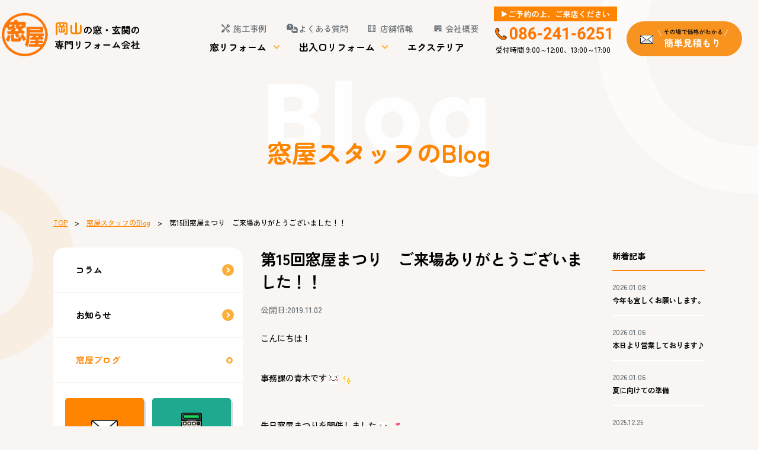

--- FILE ---
content_type: text/html; charset=UTF-8
request_url: https://k2senoo.com/blog/11269/
body_size: 13559
content:
<!doctype html>
<html lang="ja">
<head>
<meta charset="UTF-8">
<!-- Google Tag Manager -->
<script>(function(w,d,s,l,i){w[l]=w[l]||[];w[l].push({'gtm.start':
new Date().getTime(),event:'gtm.js'});var f=d.getElementsByTagName(s)[0],
j=d.createElement(s),dl=l!='dataLayer'?'&l='+l:'';j.async=true;j.src=
'https://www.googletagmanager.com/gtm.js?id='+i+dl;f.parentNode.insertBefore(j,f);
})(window,document,'script','dataLayer','GTM-PMTRBQPT');</script>
<!-- End Google Tag Manager -->
<title>第15回窓屋まつり　ご来場ありがとうございました！！｜専門店はこんなに違う！岡山の窓・玄関リフォームは「窓屋」</title>
<meta name="description" content="窓・玄関リフォーム専門店ならではの提案力と技術力で暑い・寒い・騒音など、窓辺の課題を解決します。">

<link rel="icon" type="image/vnd.microsoft.icon" href="https://k2senoo.com/favicon.ico">
<script src="https://k2senoo.com/assets/js/jquery-1.11.1.min.js"></script>
<script src="https://k2senoo.com/assets/js/jquery.easing.js"></script>
<script src="https://k2senoo.com/assets/js/jquery.smoothScroll.js"></script>
<script src="https://k2senoo.com/assets/js/modernizr-custom.js"></script>
<script src="https://k2senoo.com/assets/js/common.js"></script>
<script src="https://k2senoo.com/assets/js/jquery.inview.min.js"></script>
<meta name="viewport" content="width=device-width,initial-scale=1.0,minimum-scale=1.0,maximum-scale=1.0,user-scalable=no">

<link rel="stylesheet" href="https://k2senoo.com/assets/css/wordpress.css">

<link rel="stylesheet" href="https://k2senoo.com/assets/js/slick-1.6.0/slick.css">
<link rel="stylesheet" href="https://k2senoo.com/assets/js/slick-1.6.0/slick-theme.css">
<script src="https://k2senoo.com/assets/js/slick-1.6.0/slick.min.js"></script>

<script type="text/javascript">
var ua = navigator.userAgent;
if(ua.indexOf('iPad') > 0 || (ua.indexOf('Android') > 0 && ua.indexOf('Mobile') < 0)) {
    // タブレット
    document.write('<meta name="viewport" content="width=1400,user-scalable=no">');
}
</script>
<meta name='robots' content='max-image-preview:large' />
<link rel='dns-prefetch' href='//yubinbango.github.io' />
<link rel="alternate" title="oEmbed (JSON)" type="application/json+oembed" href="https://k2senoo.com/wp-json/oembed/1.0/embed?url=https%3A%2F%2Fk2senoo.com%2Fblog%2F11269%2F" />
<link rel="alternate" title="oEmbed (XML)" type="text/xml+oembed" href="https://k2senoo.com/wp-json/oembed/1.0/embed?url=https%3A%2F%2Fk2senoo.com%2Fblog%2F11269%2F&#038;format=xml" />
<style id='wp-img-auto-sizes-contain-inline-css' type='text/css'>
img:is([sizes=auto i],[sizes^="auto," i]){contain-intrinsic-size:3000px 1500px}
/*# sourceURL=wp-img-auto-sizes-contain-inline-css */
</style>
<style id='wp-emoji-styles-inline-css' type='text/css'>

	img.wp-smiley, img.emoji {
		display: inline !important;
		border: none !important;
		box-shadow: none !important;
		height: 1em !important;
		width: 1em !important;
		margin: 0 0.07em !important;
		vertical-align: -0.1em !important;
		background: none !important;
		padding: 0 !important;
	}
/*# sourceURL=wp-emoji-styles-inline-css */
</style>
<style id='wp-block-library-inline-css' type='text/css'>
:root{--wp-block-synced-color:#7a00df;--wp-block-synced-color--rgb:122,0,223;--wp-bound-block-color:var(--wp-block-synced-color);--wp-editor-canvas-background:#ddd;--wp-admin-theme-color:#007cba;--wp-admin-theme-color--rgb:0,124,186;--wp-admin-theme-color-darker-10:#006ba1;--wp-admin-theme-color-darker-10--rgb:0,107,160.5;--wp-admin-theme-color-darker-20:#005a87;--wp-admin-theme-color-darker-20--rgb:0,90,135;--wp-admin-border-width-focus:2px}@media (min-resolution:192dpi){:root{--wp-admin-border-width-focus:1.5px}}.wp-element-button{cursor:pointer}:root .has-very-light-gray-background-color{background-color:#eee}:root .has-very-dark-gray-background-color{background-color:#313131}:root .has-very-light-gray-color{color:#eee}:root .has-very-dark-gray-color{color:#313131}:root .has-vivid-green-cyan-to-vivid-cyan-blue-gradient-background{background:linear-gradient(135deg,#00d084,#0693e3)}:root .has-purple-crush-gradient-background{background:linear-gradient(135deg,#34e2e4,#4721fb 50%,#ab1dfe)}:root .has-hazy-dawn-gradient-background{background:linear-gradient(135deg,#faaca8,#dad0ec)}:root .has-subdued-olive-gradient-background{background:linear-gradient(135deg,#fafae1,#67a671)}:root .has-atomic-cream-gradient-background{background:linear-gradient(135deg,#fdd79a,#004a59)}:root .has-nightshade-gradient-background{background:linear-gradient(135deg,#330968,#31cdcf)}:root .has-midnight-gradient-background{background:linear-gradient(135deg,#020381,#2874fc)}:root{--wp--preset--font-size--normal:16px;--wp--preset--font-size--huge:42px}.has-regular-font-size{font-size:1em}.has-larger-font-size{font-size:2.625em}.has-normal-font-size{font-size:var(--wp--preset--font-size--normal)}.has-huge-font-size{font-size:var(--wp--preset--font-size--huge)}.has-text-align-center{text-align:center}.has-text-align-left{text-align:left}.has-text-align-right{text-align:right}.has-fit-text{white-space:nowrap!important}#end-resizable-editor-section{display:none}.aligncenter{clear:both}.items-justified-left{justify-content:flex-start}.items-justified-center{justify-content:center}.items-justified-right{justify-content:flex-end}.items-justified-space-between{justify-content:space-between}.screen-reader-text{border:0;clip-path:inset(50%);height:1px;margin:-1px;overflow:hidden;padding:0;position:absolute;width:1px;word-wrap:normal!important}.screen-reader-text:focus{background-color:#ddd;clip-path:none;color:#444;display:block;font-size:1em;height:auto;left:5px;line-height:normal;padding:15px 23px 14px;text-decoration:none;top:5px;width:auto;z-index:100000}html :where(.has-border-color){border-style:solid}html :where([style*=border-top-color]){border-top-style:solid}html :where([style*=border-right-color]){border-right-style:solid}html :where([style*=border-bottom-color]){border-bottom-style:solid}html :where([style*=border-left-color]){border-left-style:solid}html :where([style*=border-width]){border-style:solid}html :where([style*=border-top-width]){border-top-style:solid}html :where([style*=border-right-width]){border-right-style:solid}html :where([style*=border-bottom-width]){border-bottom-style:solid}html :where([style*=border-left-width]){border-left-style:solid}html :where(img[class*=wp-image-]){height:auto;max-width:100%}:where(figure){margin:0 0 1em}html :where(.is-position-sticky){--wp-admin--admin-bar--position-offset:var(--wp-admin--admin-bar--height,0px)}@media screen and (max-width:600px){html :where(.is-position-sticky){--wp-admin--admin-bar--position-offset:0px}}

/*# sourceURL=wp-block-library-inline-css */
</style><style id='global-styles-inline-css' type='text/css'>
:root{--wp--preset--aspect-ratio--square: 1;--wp--preset--aspect-ratio--4-3: 4/3;--wp--preset--aspect-ratio--3-4: 3/4;--wp--preset--aspect-ratio--3-2: 3/2;--wp--preset--aspect-ratio--2-3: 2/3;--wp--preset--aspect-ratio--16-9: 16/9;--wp--preset--aspect-ratio--9-16: 9/16;--wp--preset--color--black: #000000;--wp--preset--color--cyan-bluish-gray: #abb8c3;--wp--preset--color--white: #ffffff;--wp--preset--color--pale-pink: #f78da7;--wp--preset--color--vivid-red: #cf2e2e;--wp--preset--color--luminous-vivid-orange: #ff6900;--wp--preset--color--luminous-vivid-amber: #fcb900;--wp--preset--color--light-green-cyan: #7bdcb5;--wp--preset--color--vivid-green-cyan: #00d084;--wp--preset--color--pale-cyan-blue: #8ed1fc;--wp--preset--color--vivid-cyan-blue: #0693e3;--wp--preset--color--vivid-purple: #9b51e0;--wp--preset--gradient--vivid-cyan-blue-to-vivid-purple: linear-gradient(135deg,rgb(6,147,227) 0%,rgb(155,81,224) 100%);--wp--preset--gradient--light-green-cyan-to-vivid-green-cyan: linear-gradient(135deg,rgb(122,220,180) 0%,rgb(0,208,130) 100%);--wp--preset--gradient--luminous-vivid-amber-to-luminous-vivid-orange: linear-gradient(135deg,rgb(252,185,0) 0%,rgb(255,105,0) 100%);--wp--preset--gradient--luminous-vivid-orange-to-vivid-red: linear-gradient(135deg,rgb(255,105,0) 0%,rgb(207,46,46) 100%);--wp--preset--gradient--very-light-gray-to-cyan-bluish-gray: linear-gradient(135deg,rgb(238,238,238) 0%,rgb(169,184,195) 100%);--wp--preset--gradient--cool-to-warm-spectrum: linear-gradient(135deg,rgb(74,234,220) 0%,rgb(151,120,209) 20%,rgb(207,42,186) 40%,rgb(238,44,130) 60%,rgb(251,105,98) 80%,rgb(254,248,76) 100%);--wp--preset--gradient--blush-light-purple: linear-gradient(135deg,rgb(255,206,236) 0%,rgb(152,150,240) 100%);--wp--preset--gradient--blush-bordeaux: linear-gradient(135deg,rgb(254,205,165) 0%,rgb(254,45,45) 50%,rgb(107,0,62) 100%);--wp--preset--gradient--luminous-dusk: linear-gradient(135deg,rgb(255,203,112) 0%,rgb(199,81,192) 50%,rgb(65,88,208) 100%);--wp--preset--gradient--pale-ocean: linear-gradient(135deg,rgb(255,245,203) 0%,rgb(182,227,212) 50%,rgb(51,167,181) 100%);--wp--preset--gradient--electric-grass: linear-gradient(135deg,rgb(202,248,128) 0%,rgb(113,206,126) 100%);--wp--preset--gradient--midnight: linear-gradient(135deg,rgb(2,3,129) 0%,rgb(40,116,252) 100%);--wp--preset--font-size--small: 13px;--wp--preset--font-size--medium: 20px;--wp--preset--font-size--large: 36px;--wp--preset--font-size--x-large: 42px;--wp--preset--spacing--20: 0.44rem;--wp--preset--spacing--30: 0.67rem;--wp--preset--spacing--40: 1rem;--wp--preset--spacing--50: 1.5rem;--wp--preset--spacing--60: 2.25rem;--wp--preset--spacing--70: 3.38rem;--wp--preset--spacing--80: 5.06rem;--wp--preset--shadow--natural: 6px 6px 9px rgba(0, 0, 0, 0.2);--wp--preset--shadow--deep: 12px 12px 50px rgba(0, 0, 0, 0.4);--wp--preset--shadow--sharp: 6px 6px 0px rgba(0, 0, 0, 0.2);--wp--preset--shadow--outlined: 6px 6px 0px -3px rgb(255, 255, 255), 6px 6px rgb(0, 0, 0);--wp--preset--shadow--crisp: 6px 6px 0px rgb(0, 0, 0);}:where(.is-layout-flex){gap: 0.5em;}:where(.is-layout-grid){gap: 0.5em;}body .is-layout-flex{display: flex;}.is-layout-flex{flex-wrap: wrap;align-items: center;}.is-layout-flex > :is(*, div){margin: 0;}body .is-layout-grid{display: grid;}.is-layout-grid > :is(*, div){margin: 0;}:where(.wp-block-columns.is-layout-flex){gap: 2em;}:where(.wp-block-columns.is-layout-grid){gap: 2em;}:where(.wp-block-post-template.is-layout-flex){gap: 1.25em;}:where(.wp-block-post-template.is-layout-grid){gap: 1.25em;}.has-black-color{color: var(--wp--preset--color--black) !important;}.has-cyan-bluish-gray-color{color: var(--wp--preset--color--cyan-bluish-gray) !important;}.has-white-color{color: var(--wp--preset--color--white) !important;}.has-pale-pink-color{color: var(--wp--preset--color--pale-pink) !important;}.has-vivid-red-color{color: var(--wp--preset--color--vivid-red) !important;}.has-luminous-vivid-orange-color{color: var(--wp--preset--color--luminous-vivid-orange) !important;}.has-luminous-vivid-amber-color{color: var(--wp--preset--color--luminous-vivid-amber) !important;}.has-light-green-cyan-color{color: var(--wp--preset--color--light-green-cyan) !important;}.has-vivid-green-cyan-color{color: var(--wp--preset--color--vivid-green-cyan) !important;}.has-pale-cyan-blue-color{color: var(--wp--preset--color--pale-cyan-blue) !important;}.has-vivid-cyan-blue-color{color: var(--wp--preset--color--vivid-cyan-blue) !important;}.has-vivid-purple-color{color: var(--wp--preset--color--vivid-purple) !important;}.has-black-background-color{background-color: var(--wp--preset--color--black) !important;}.has-cyan-bluish-gray-background-color{background-color: var(--wp--preset--color--cyan-bluish-gray) !important;}.has-white-background-color{background-color: var(--wp--preset--color--white) !important;}.has-pale-pink-background-color{background-color: var(--wp--preset--color--pale-pink) !important;}.has-vivid-red-background-color{background-color: var(--wp--preset--color--vivid-red) !important;}.has-luminous-vivid-orange-background-color{background-color: var(--wp--preset--color--luminous-vivid-orange) !important;}.has-luminous-vivid-amber-background-color{background-color: var(--wp--preset--color--luminous-vivid-amber) !important;}.has-light-green-cyan-background-color{background-color: var(--wp--preset--color--light-green-cyan) !important;}.has-vivid-green-cyan-background-color{background-color: var(--wp--preset--color--vivid-green-cyan) !important;}.has-pale-cyan-blue-background-color{background-color: var(--wp--preset--color--pale-cyan-blue) !important;}.has-vivid-cyan-blue-background-color{background-color: var(--wp--preset--color--vivid-cyan-blue) !important;}.has-vivid-purple-background-color{background-color: var(--wp--preset--color--vivid-purple) !important;}.has-black-border-color{border-color: var(--wp--preset--color--black) !important;}.has-cyan-bluish-gray-border-color{border-color: var(--wp--preset--color--cyan-bluish-gray) !important;}.has-white-border-color{border-color: var(--wp--preset--color--white) !important;}.has-pale-pink-border-color{border-color: var(--wp--preset--color--pale-pink) !important;}.has-vivid-red-border-color{border-color: var(--wp--preset--color--vivid-red) !important;}.has-luminous-vivid-orange-border-color{border-color: var(--wp--preset--color--luminous-vivid-orange) !important;}.has-luminous-vivid-amber-border-color{border-color: var(--wp--preset--color--luminous-vivid-amber) !important;}.has-light-green-cyan-border-color{border-color: var(--wp--preset--color--light-green-cyan) !important;}.has-vivid-green-cyan-border-color{border-color: var(--wp--preset--color--vivid-green-cyan) !important;}.has-pale-cyan-blue-border-color{border-color: var(--wp--preset--color--pale-cyan-blue) !important;}.has-vivid-cyan-blue-border-color{border-color: var(--wp--preset--color--vivid-cyan-blue) !important;}.has-vivid-purple-border-color{border-color: var(--wp--preset--color--vivid-purple) !important;}.has-vivid-cyan-blue-to-vivid-purple-gradient-background{background: var(--wp--preset--gradient--vivid-cyan-blue-to-vivid-purple) !important;}.has-light-green-cyan-to-vivid-green-cyan-gradient-background{background: var(--wp--preset--gradient--light-green-cyan-to-vivid-green-cyan) !important;}.has-luminous-vivid-amber-to-luminous-vivid-orange-gradient-background{background: var(--wp--preset--gradient--luminous-vivid-amber-to-luminous-vivid-orange) !important;}.has-luminous-vivid-orange-to-vivid-red-gradient-background{background: var(--wp--preset--gradient--luminous-vivid-orange-to-vivid-red) !important;}.has-very-light-gray-to-cyan-bluish-gray-gradient-background{background: var(--wp--preset--gradient--very-light-gray-to-cyan-bluish-gray) !important;}.has-cool-to-warm-spectrum-gradient-background{background: var(--wp--preset--gradient--cool-to-warm-spectrum) !important;}.has-blush-light-purple-gradient-background{background: var(--wp--preset--gradient--blush-light-purple) !important;}.has-blush-bordeaux-gradient-background{background: var(--wp--preset--gradient--blush-bordeaux) !important;}.has-luminous-dusk-gradient-background{background: var(--wp--preset--gradient--luminous-dusk) !important;}.has-pale-ocean-gradient-background{background: var(--wp--preset--gradient--pale-ocean) !important;}.has-electric-grass-gradient-background{background: var(--wp--preset--gradient--electric-grass) !important;}.has-midnight-gradient-background{background: var(--wp--preset--gradient--midnight) !important;}.has-small-font-size{font-size: var(--wp--preset--font-size--small) !important;}.has-medium-font-size{font-size: var(--wp--preset--font-size--medium) !important;}.has-large-font-size{font-size: var(--wp--preset--font-size--large) !important;}.has-x-large-font-size{font-size: var(--wp--preset--font-size--x-large) !important;}
/*# sourceURL=global-styles-inline-css */
</style>

<style id='classic-theme-styles-inline-css' type='text/css'>
/*! This file is auto-generated */
.wp-block-button__link{color:#fff;background-color:#32373c;border-radius:9999px;box-shadow:none;text-decoration:none;padding:calc(.667em + 2px) calc(1.333em + 2px);font-size:1.125em}.wp-block-file__button{background:#32373c;color:#fff;text-decoration:none}
/*# sourceURL=/wp-includes/css/classic-themes.min.css */
</style>
<link rel='stylesheet' id='contact-form-7-css' href='https://k2senoo.com/manage/wp-content/plugins/contact-form-7/includes/css/styles.css?ver=6.1.4' type='text/css' media='all' />
<link rel="https://api.w.org/" href="https://k2senoo.com/wp-json/" /><link rel="alternate" title="JSON" type="application/json" href="https://k2senoo.com/wp-json/wp/v2/posts/11269" /><link rel="canonical" href="https://k2senoo.com/blog/11269/" />
<script src="//www.google.com/recaptcha/api.js"></script>
<script type="text/javascript">
jQuery(function() {
	// reCAPTCHAの挿入
	jQuery( '.mw_wp_form_input button, .mw_wp_form_input input[type="submit"]' ).before( '<div data-callback="syncerRecaptchaCallback" data-sitekey="6Le6n7kdAAAAAIQJfNWHMMSpH-9I38q14sEi-c5h" class="g-recaptcha"></div>' );
	// [input] Add disabled to input or button
	jQuery( '.mw_wp_form_input button, .mw_wp_form_input input[type="submit"]' ).attr( "disabled", "disabled" );
	// [confirm] Remove disabled
	jQuery( '.mw_wp_form_confirm input, .mw_wp_form_confirm select, .mw_wp_form_confirm textarea, .mw_wp_form_confirm button' ).removeAttr( 'disabled' );
});
// reCAPTCHA Callback
function syncerRecaptchaCallback( code ) {
	if(code != "") {
		jQuery( '.mw_wp_form_input button, .mw_wp_form_input input[type="submit"]' ).removeAttr( 'disabled' );
	}
}
</script>
<style type="text/css">
.g-recaptcha { margin: 20px 0 15px; }.g-recaptcha > div { margin: 0 auto; }</style>
</head>

<body class="static-page">
<!-- Google Tag Manager (noscript) -->
<noscript><iframe src="https://www.googletagmanager.com/ns.html?id=GTM-PMTRBQPT"
height="0" width="0" style="display:none;visibility:hidden"></iframe></noscript>
<!-- End Google Tag Manager (noscript) -->
<header class="header">

<div class="header-main clearfix">

<div class="header-site-name">
<a href="https://k2senoo.com/"><img alt="岡山の窓・玄関の専門リフォーム会社" src="https://k2senoo.com/assets/img/common/header/log--sitename.webp"></a>
<!-- /.site-name--></div>
<nav class="pc-header-nav">
<div class="pc-header-nav-content">
<ul class="pc-header-primal">
<li class="pc-header-primal__example"><a href="https://k2senoo.com/example/">施工事例</a></li>
<li class="pc-header-primal__faq"><a href="https://k2senoo.com/faq/">よくある質問</a></li>
<li class="pc-header-primal__store"><a href="https://k2senoo.com/store/">店舗情報</a></li>
<li class="pc-header-primal__company"><a href="https://k2senoo.com/company/">会社概要</a></li>
</ul>
<ul class="pc-header-service">
<li><a href="#js-global-nav-window" class="drop">窓リフォーム</a></li>
<li><a href="#js-global-nav-entrance" class="drop">出入口リフォーム</a></li>
<li><a href="https://k2senoo.com/outside/">エクステリア</a></li>
</ul>
</div>
<div class="pc-header-tel">
<img alt="086-241-6251" src="https://k2senoo.com/assets/img/common/header/pic--tel.svg">
<p>受付時間 9:00～12:00、13:00～17:00</p>
</div>
<a href="https://k2senoo.com/estimate/" class="pc-header-contact"><img alt="簡単見積り" src="https://k2senoo.com/assets/img/common/header/btn--contact.svg"></a>
</nav>
<button class="header-btn">メニューを開く</button>

<!-- /.header-main --></div>


<nav id="js-global-nav-window" class="global-nav global-nav-window">
<div class="layout-container global-nav-layout">
<dl class="global-nav-main">
<dt><span>Menu</span>窓リフォーム</dt>
<dd>
<ul class="global-nav-service">
<li class="global-nav-service__01"><a href="https://k2senoo.com/window/">窓交換</a></li>
<li class="global-nav-service__02"><a href="https://k2senoo.com/inwindow/">内窓設置</a></li>
<li class="global-nav-service__03"><a href="https://k2senoo.com/plast/">内窓 PLAST</a></li>
<li class="global-nav-service__04"><a href="https://k2senoo.com/glass/">ガラス交換</a></li>
<li class="global-nav-service__05"><a href="https://k2senoo.com/shutter/">シャッター・雨戸</a></li>
<li class="global-nav-service__06"><a href="https://k2senoo.com/window-grate/">面格子・目隠し</a></li>
</ul>
</dd>
</dl>
<dl class="global-nav-sub">
<dt><span>Column</span>お困りごとから探す</dt>
<dd>
<ul class="global-nav-sub-list">
<li><a href="https://k2senoo.com/column/heat_cold/">暑さ・寒さにお困りの方</a></li>
<li><a href="https://k2senoo.com/column/noise/">音でお悩みの方</a></li>
<li><a href="https://k2senoo.com/column/condensation/">結露にお悩みの方</a></li>
<li><a href="https://k2senoo.com/column/crime_prevention/">防犯対策をお考えの方</a></li>
</ul>
</dd>
</dl>
</div>
</nav>

<nav id="js-global-nav-entrance" class="global-nav global-nav-entrance">
<div class="layout-container global-nav-layout">
<dl class="global-nav-main">
<dt><span>Menu</span>出入口リフォーム</dt>
<dd>
<ul class="global-nav-service">
<li class="global-nav-service__07"><a href="https://k2senoo.com/entrance/">玄関取替え</a></li>
<li class="global-nav-service__08"><a href="https://k2senoo.com/back_door/">勝手口取替え</a></li>
</ul>
</dd>
</dl>

</div>
</nav>

</header>
<nav id="js-sp-global" class="sp-global-nav">
<div class="sp-global-nav-header">
<a href="https://k2senoo.com/"><img alt="岡山の窓・玄関の専門リフォーム会社" src="https://k2senoo.com/assets/img/common/header/log--sitename-menu.webp"></a>
<button class="close-btn">メニューを開く</button>
</div>
<ul class="sp-global-main">
<li>
<strong class="sp-global-main__title sp-global-main__title-01">窓リフォーム</strong>
<ul class="sp-global-list">
<li><a href="https://k2senoo.com/window/">窓交換</a></li>
<li><a href="https://k2senoo.com/inwindow/">内窓設置</a></li>
<li><a href="https://k2senoo.com/plast/">内窓 PLAST</a></li>
<li><a href="https://k2senoo.com/glass/">ガラス交換</a></li>
<li><a href="https://k2senoo.com/shutter/">シャッター・雨戸</a></li>
<li><a href="https://k2senoo.com/window-grate/">面格子・目隠し</a></li>
</ul>
</li>
<li>
<strong class="sp-global-main__title sp-global-main__title-02">出入口リフォーム</strong>
<ul class="sp-global-list">
<li><a href="https://k2senoo.com/entrance/">玄関取替え</a></li>
<li><a href="https://k2senoo.com/back_door/">勝手口取替え</a></li>
</ul>
</li>
<li><a class="sp-global-main__title sp-global-main__title-03" href="https://k2senoo.com/outside/">エクステリア工事</a></li>
<li>
<strong class="sp-global-main__title sp-global-main__title-04">施工について</strong>
<ul class="sp-global-list">
<li><a href="https://k2senoo.com/example/">施工事例</a></li>
<li><a href="https://k2senoo.com/voice/">お客様の声</a></li>
<li class="large"><a href="https://k2senoo.com/flow/">リフォーム工事の流れ</a></li>
</ul>
</li>
<li>
<strong class="sp-global-main__title sp-global-main__title-05">窓屋について</strong>
<ul class="sp-global-list">
<li><a href="https://k2senoo.com/company/">会社概要</a></li>
<li><a href="https://k2senoo.com/effort/">取り組み紹介</a></li>
<li><a href="https://k2senoo.com/store/">店舗情報</a></li>
<li><a href="https://k2senoo.com/reason/">選ばれる理由</a></li>
<li><a href="https://k2senoo.com/staff/">スタッフ紹介</a></li>
<li><a href="https://k2senoo.com/recruit/" target="_blank" class="link-outside">採用情報</a></li>
</ul>
</li>
<li>
<strong class="sp-global-main__title sp-global-main__title-06">お知らせ・イベント</strong>
<ul class="sp-global-list">
<li><a href="https://k2senoo.com/news/">お知らせ</a></li>
<li><a href="https://k2senoo.com/news_category/event/">イベント情報</a></li>
<li><a href="https://k2senoo.com/blog/">スタッフBlog</a></li>
<li><a href="https://k2senoo.com/column/">窓コラム</a></li>
</ul>
</li>
</ul>

<ul class="bottom-contact__list">
<li><a class="bottom-contact__mail" href="https://k2senoo.com/contact/">メールでご相談</a></li>
<li><a class="bottom-contact__estimate" href="https://k2senoo.com/estimate/">無料お見積もり</a></li>
</ul>

<a class="sp-global-tel" href="tel:086-241-6251">お電話でのお問い合わせ<span>086-241-6251</span></a>

<a class="sp-global-faq" href="https://k2senoo.com/faq/">よくある質問</a>

<ul class="bottom-nav-bnr sp-global-bnr">
<li><a class="bottom-nav-bnr__subsidy" href="https://k2senoo.com/news_category/subsidy/">補助金最新情報</a></li>
<li><a class="bottom-nav-bnr__rearon" href="https://k2senoo.com/reason/">窓屋が選ばれる理由</a></li>
</ul>
<ul class="bottom-content-bnr sp-global-bnr">
<li><a class="bottom-content-bnr__01" href="https://k2senoo.com/recruit/">採用情報</a></li>
</ul>
<!--
<ul class="sp-global-sns">
<li><a href="https://www.youtube.com/@madoyasenoo" target="_blank"><img alt="Youtube" src="https://k2senoo.com/assets/img/common/subcolumn/ico--youtube.svg"></a></li>
</ul>
-->
<ul class="sp-global-sub">
<li><a href="https://k2senoo.com/sitemap/">サイトマップ</a></li>
<li><a href="https://k2senoo.com/privacy/">プライバシーポリシー</a></li>
</ul>
<div class="u-textalign-center">
<button class="close-btn">メニューを開く</button>
</div>

</nav>

<main role="main" class="dispbody">

<div class="catch">
<span class="catch__en">Blog</span>
<h1 class="catch__ja">窓屋スタッフのBlog</h1>
<!-- /.catch --></div>
<div class="layout-container clearfix">
<p class="topic-path"> <a href="https://k2senoo.com/">TOP</a>　&gt;　<a href="https://k2senoo.com/blog/">窓屋スタッフのBlog</a>　&gt;　第15回窓屋まつり　ご来場ありがとうございました！！</p>
<script>
$(function(){
	$('.side-nav li:nth-child(3)').addClass('active');
});
</script>
<div class="layout-main-column">
<article class="article">
<div class="article-layout">

<div class="article-main">

<h1 class="article__title">第15回窓屋まつり　ご来場ありがとうございました！！</h1>
<div class="article__time">
<time>公開日:2019.11.02</time>
</div>

<div class="article-content">

<p>こんにちは！</p>
<p>事務課の青木です<img decoding="async" src="https://k2senoo.com/manage/wp-content/plugins/typepad-emoji-for-tinymce/icons/07/happy02.gif" width="16" height="16" style="margin-left: 3px; margin-right: 3px; vertical-align: middle;" /><img decoding="async" src="https://k2senoo.com/manage/wp-content/plugins/typepad-emoji-for-tinymce/icons/09/shine.gif" width="16" height="16" style="margin-left: 3px; margin-right: 3px; vertical-align: middle;" /></p>
<p>先日窓屋まつりを開催しました<img decoding="async" src="https://k2senoo.com/manage/wp-content/plugins/typepad-emoji-for-tinymce/icons/07/wink.gif" width="16" height="16" style="margin-left: 3px; margin-right: 3px; vertical-align: middle;" /><img loading="lazy" decoding="async" src="https://k2senoo.com/manage/wp-content/plugins/typepad-emoji-for-tinymce/icons/06/heart04.gif" width="16" height="16" style="margin-left: 3px; margin-right: 3px; vertical-align: middle;" /></p>
<p>&nbsp;</p>
<p>ご来場いただいたお客様には感謝申し上げます！</p>
<p>初めて来てくださった方も</p>
<p>何回も来てくださっている方もおられ</p>
<p>本当にありがたかったです<img loading="lazy" decoding="async" src="https://k2senoo.com/manage/wp-content/plugins/typepad-emoji-for-tinymce/icons/10/sign03.gif" width="16" height="16" style="margin-left: 3px; margin-right: 3px; vertical-align: middle;" /></p>
<p>&nbsp;</p>
<p>お子様に大人気だったマジックショーや</p>
<p>弊社スタッフによる大会やメーカー様による○×クイズなど・・</p>
<p>今年はステージイベントが充実しておりました<img loading="lazy" decoding="async" src="https://k2senoo.com/manage/wp-content/plugins/typepad-emoji-for-tinymce/icons/07/catface.gif" width="16" height="16" style="margin-left: 3px; margin-right: 3px; vertical-align: middle;" /></p>
<p><img loading="lazy" decoding="async" src="https://k2senoo.com/manage/wp-content/uploads/2019/11/IMG_5026-300x225.jpg" alt="" width="300" height="225" class="alignnone size-medium wp-image-11276" srcset="https://k2senoo.com/manage/wp-content/uploads/2019/11/IMG_5026-300x225.jpg 300w, https://k2senoo.com/manage/wp-content/uploads/2019/11/IMG_5026-1024x768.jpg 1024w, https://k2senoo.com/manage/wp-content/uploads/2019/11/IMG_5026-149x112.jpg 149w, https://k2senoo.com/manage/wp-content/uploads/2019/11/IMG_5026-343x257.jpg 343w, https://k2senoo.com/manage/wp-content/uploads/2019/11/IMG_5026-284x213.jpg 284w" sizes="auto, (max-width: 300px) 100vw, 300px" /><img loading="lazy" decoding="async" src="https://k2senoo.com/manage/wp-content/uploads/2019/11/IMG_5035-300x225.jpg" alt="" width="300" height="225" class="alignnone size-medium wp-image-11277" srcset="https://k2senoo.com/manage/wp-content/uploads/2019/11/IMG_5035-300x225.jpg 300w, https://k2senoo.com/manage/wp-content/uploads/2019/11/IMG_5035-1024x768.jpg 1024w, https://k2senoo.com/manage/wp-content/uploads/2019/11/IMG_5035-149x112.jpg 149w, https://k2senoo.com/manage/wp-content/uploads/2019/11/IMG_5035-343x257.jpg 343w, https://k2senoo.com/manage/wp-content/uploads/2019/11/IMG_5035-284x213.jpg 284w" sizes="auto, (max-width: 300px) 100vw, 300px" /></p>
<p>またスタンプラリーやお菓子のつかみ取りも大人気でした<img loading="lazy" decoding="async" src="https://k2senoo.com/manage/wp-content/plugins/typepad-emoji-for-tinymce/icons/07/lovely.gif" width="16" height="16" style="margin-left: 3px; margin-right: 3px; vertical-align: middle;" /><img decoding="async" src="https://k2senoo.com/manage/wp-content/plugins/typepad-emoji-for-tinymce/icons/09/shine.gif" width="16" height="16" style="margin-left: 3px; margin-right: 3px; vertical-align: middle;" /></p>
<p><img loading="lazy" decoding="async" src="https://k2senoo.com/manage/wp-content/uploads/2019/11/IMG_4966-300x225.jpg" alt="" width="300" height="225" class="alignnone size-medium wp-image-11275" srcset="https://k2senoo.com/manage/wp-content/uploads/2019/11/IMG_4966-300x225.jpg 300w, https://k2senoo.com/manage/wp-content/uploads/2019/11/IMG_4966-1024x768.jpg 1024w, https://k2senoo.com/manage/wp-content/uploads/2019/11/IMG_4966-149x112.jpg 149w, https://k2senoo.com/manage/wp-content/uploads/2019/11/IMG_4966-343x257.jpg 343w, https://k2senoo.com/manage/wp-content/uploads/2019/11/IMG_4966-284x213.jpg 284w" sizes="auto, (max-width: 300px) 100vw, 300px" /></p>
<p><img loading="lazy" decoding="async" src="https://k2senoo.com/manage/wp-content/uploads/2019/11/IMG_3749-225x300.jpg" alt="" width="225" height="300" class="alignnone size-medium wp-image-11273" srcset="https://k2senoo.com/manage/wp-content/uploads/2019/11/IMG_3749-225x300.jpg 225w, https://k2senoo.com/manage/wp-content/uploads/2019/11/IMG_3749-768x1024.jpg 768w, https://k2senoo.com/manage/wp-content/uploads/2019/11/IMG_3749-149x199.jpg 149w, https://k2senoo.com/manage/wp-content/uploads/2019/11/IMG_3749-343x457.jpg 343w, https://k2senoo.com/manage/wp-content/uploads/2019/11/IMG_3749-284x379.jpg 284w" sizes="auto, (max-width: 225px) 100vw, 225px" /></p>
<p>昨年も来て頂いたのですが、</p>
<p>岡山西警察署から生活安全課の方々が</p>
<p>パトカーと一緒に来てくださりました<img loading="lazy" decoding="async" src="https://k2senoo.com/manage/wp-content/plugins/typepad-emoji-for-tinymce/icons/08/dash.gif" width="16" height="16" style="margin-left: 3px; margin-right: 3px; vertical-align: middle;" /><img loading="lazy" decoding="async" src="https://k2senoo.com/manage/wp-content/plugins/typepad-emoji-for-tinymce/icons/08/dash.gif" width="16" height="16" style="margin-left: 3px; margin-right: 3px; vertical-align: middle;" /></p>
<p><img loading="lazy" decoding="async" src="https://k2senoo.com/manage/wp-content/uploads/2019/11/IMG_3700-300x225.jpg" alt="" width="300" height="225" class="alignnone size-medium wp-image-11272" srcset="https://k2senoo.com/manage/wp-content/uploads/2019/11/IMG_3700-300x225.jpg 300w, https://k2senoo.com/manage/wp-content/uploads/2019/11/IMG_3700-1024x768.jpg 1024w, https://k2senoo.com/manage/wp-content/uploads/2019/11/IMG_3700-149x112.jpg 149w, https://k2senoo.com/manage/wp-content/uploads/2019/11/IMG_3700-343x257.jpg 343w, https://k2senoo.com/manage/wp-content/uploads/2019/11/IMG_3700-284x213.jpg 284w" sizes="auto, (max-width: 300px) 100vw, 300px" /></p>
<p>そして今回新たにハーバリウムやジェルキャンドルを作る</p>
<p>ワークショップがありました<img decoding="async" src="https://k2senoo.com/manage/wp-content/plugins/typepad-emoji-for-tinymce/icons/07/wink.gif" width="16" height="16" style="margin-left: 3px; margin-right: 3px; vertical-align: middle;" /><img decoding="async" src="https://k2senoo.com/manage/wp-content/plugins/typepad-emoji-for-tinymce/icons/09/shine.gif" width="16" height="16" style="margin-left: 3px; margin-right: 3px; vertical-align: middle;" /></p>
<p><img loading="lazy" decoding="async" src="https://k2senoo.com/manage/wp-content/uploads/2019/11/IMG_7301-300x225.jpg" alt="" width="300" height="225" class="alignnone size-medium wp-image-11278" srcset="https://k2senoo.com/manage/wp-content/uploads/2019/11/IMG_7301-300x225.jpg 300w, https://k2senoo.com/manage/wp-content/uploads/2019/11/IMG_7301-1024x768.jpg 1024w, https://k2senoo.com/manage/wp-content/uploads/2019/11/IMG_7301-149x112.jpg 149w, https://k2senoo.com/manage/wp-content/uploads/2019/11/IMG_7301-343x257.jpg 343w, https://k2senoo.com/manage/wp-content/uploads/2019/11/IMG_7301-284x213.jpg 284w, https://k2senoo.com/manage/wp-content/uploads/2019/11/IMG_7301.jpg 1477w" sizes="auto, (max-width: 300px) 100vw, 300px" /></p>
<p><img loading="lazy" decoding="async" src="https://k2senoo.com/manage/wp-content/uploads/2019/11/IMG_7311-225x300.jpg" alt="" width="225" height="300" class="alignnone size-medium wp-image-11281" srcset="https://k2senoo.com/manage/wp-content/uploads/2019/11/IMG_7311-225x300.jpg 225w, https://k2senoo.com/manage/wp-content/uploads/2019/11/IMG_7311.jpg 750w, https://k2senoo.com/manage/wp-content/uploads/2019/11/IMG_7311-149x199.jpg 149w, https://k2senoo.com/manage/wp-content/uploads/2019/11/IMG_7311-343x457.jpg 343w, https://k2senoo.com/manage/wp-content/uploads/2019/11/IMG_7311-284x379.jpg 284w" sizes="auto, (max-width: 225px) 100vw, 225px" /></p>
<p><img loading="lazy" decoding="async" src="https://k2senoo.com/manage/wp-content/uploads/2019/11/IMG_7309-300x300.jpg" alt="" width="300" height="300" class="alignnone size-medium wp-image-11280" srcset="https://k2senoo.com/manage/wp-content/uploads/2019/11/IMG_7309-300x300.jpg 300w, https://k2senoo.com/manage/wp-content/uploads/2019/11/IMG_7309-999x999.jpg 999w, https://k2senoo.com/manage/wp-content/uploads/2019/11/IMG_7309-1024x1024.jpg 1024w, https://k2senoo.com/manage/wp-content/uploads/2019/11/IMG_7309-149x149.jpg 149w, https://k2senoo.com/manage/wp-content/uploads/2019/11/IMG_7309-218x218.jpg 218w, https://k2senoo.com/manage/wp-content/uploads/2019/11/IMG_7309-343x343.jpg 343w, https://k2senoo.com/manage/wp-content/uploads/2019/11/IMG_7309-220x220.jpg 220w, https://k2senoo.com/manage/wp-content/uploads/2019/11/IMG_7309-284x284.jpg 284w, https://k2senoo.com/manage/wp-content/uploads/2019/11/IMG_7309.jpg 1280w" sizes="auto, (max-width: 300px) 100vw, 300px" /><img loading="lazy" decoding="async" src="https://k2senoo.com/manage/wp-content/uploads/2019/11/IMG_7307-300x300.jpg" alt="" width="300" height="300" class="alignnone size-medium wp-image-11279" srcset="https://k2senoo.com/manage/wp-content/uploads/2019/11/IMG_7307-300x300.jpg 300w, https://k2senoo.com/manage/wp-content/uploads/2019/11/IMG_7307-999x999.jpg 999w, https://k2senoo.com/manage/wp-content/uploads/2019/11/IMG_7307-1024x1024.jpg 1024w, https://k2senoo.com/manage/wp-content/uploads/2019/11/IMG_7307-149x149.jpg 149w, https://k2senoo.com/manage/wp-content/uploads/2019/11/IMG_7307-218x218.jpg 218w, https://k2senoo.com/manage/wp-content/uploads/2019/11/IMG_7307-343x343.jpg 343w, https://k2senoo.com/manage/wp-content/uploads/2019/11/IMG_7307-220x220.jpg 220w, https://k2senoo.com/manage/wp-content/uploads/2019/11/IMG_7307-284x284.jpg 284w, https://k2senoo.com/manage/wp-content/uploads/2019/11/IMG_7307.jpg 1280w" sizes="auto, (max-width: 300px) 100vw, 300px" /></p>
<p>皆さん可愛いのが作れてました<img decoding="async" src="https://k2senoo.com/manage/wp-content/plugins/typepad-emoji-for-tinymce/icons/07/happy02.gif" width="16" height="16" style="margin-left: 3px; margin-right: 3px; vertical-align: middle;" /><img loading="lazy" decoding="async" src="https://k2senoo.com/manage/wp-content/plugins/typepad-emoji-for-tinymce/icons/06/heart01.gif" width="16" height="16" style="margin-left: 3px; margin-right: 3px; vertical-align: middle;" /><img decoding="async" src="https://k2senoo.com/manage/wp-content/plugins/typepad-emoji-for-tinymce/icons/09/shine.gif" width="16" height="16" style="margin-left: 3px; margin-right: 3px; vertical-align: middle;" /></p>
<p>ご協力いただきました、repoisルポワ様にも感謝です<img loading="lazy" decoding="async" src="https://k2senoo.com/manage/wp-content/plugins/typepad-emoji-for-tinymce/icons/07/confident.gif" width="16" height="16" style="margin-left: 3px; margin-right: 3px; vertical-align: middle;" /></p>
<p>&nbsp;</p>
<p>もちろん窓屋おすすめの商品もたくさん展示しましたよ<img loading="lazy" decoding="async" src="https://k2senoo.com/manage/wp-content/plugins/typepad-emoji-for-tinymce/icons/08/sign05.gif" width="16" height="16" style="margin-left: 3px; margin-right: 3px; vertical-align: middle;" /><img loading="lazy" decoding="async" src="https://k2senoo.com/manage/wp-content/plugins/typepad-emoji-for-tinymce/icons/10/sign01.gif" width="16" height="16" style="margin-left: 3px; margin-right: 3px; vertical-align: middle;" /></p>
<p><img loading="lazy" decoding="async" src="https://k2senoo.com/manage/wp-content/uploads/2019/11/IMG_3692-300x225.jpg" alt="" width="300" height="225" class="alignnone size-medium wp-image-11270" srcset="https://k2senoo.com/manage/wp-content/uploads/2019/11/IMG_3692-300x225.jpg 300w, https://k2senoo.com/manage/wp-content/uploads/2019/11/IMG_3692-1024x768.jpg 1024w, https://k2senoo.com/manage/wp-content/uploads/2019/11/IMG_3692-149x112.jpg 149w, https://k2senoo.com/manage/wp-content/uploads/2019/11/IMG_3692-343x257.jpg 343w, https://k2senoo.com/manage/wp-content/uploads/2019/11/IMG_3692-284x213.jpg 284w" sizes="auto, (max-width: 300px) 100vw, 300px" /><img loading="lazy" decoding="async" src="https://k2senoo.com/manage/wp-content/uploads/2019/11/IMG_3693-300x225.jpg" alt="" width="300" height="225" class="alignnone size-medium wp-image-11271" srcset="https://k2senoo.com/manage/wp-content/uploads/2019/11/IMG_3693-300x225.jpg 300w, https://k2senoo.com/manage/wp-content/uploads/2019/11/IMG_3693-1024x768.jpg 1024w, https://k2senoo.com/manage/wp-content/uploads/2019/11/IMG_3693-149x112.jpg 149w, https://k2senoo.com/manage/wp-content/uploads/2019/11/IMG_3693-343x257.jpg 343w, https://k2senoo.com/manage/wp-content/uploads/2019/11/IMG_3693-284x213.jpg 284w" sizes="auto, (max-width: 300px) 100vw, 300px" /></p>
<p>毎年展示商品が異なるので、</p>
<p>また来年は新しい商品が入っているかもしれません！</p>
<p>&nbsp;</p>
<p>来年もこの時期の開催になるかと思うので、</p>
<p>気になった方は是非ブログをご確認ください<img loading="lazy" decoding="async" src="https://k2senoo.com/manage/wp-content/plugins/typepad-emoji-for-tinymce/icons/11/flair.gif" width="16" height="16" style="margin-left: 3px; margin-right: 3px; vertical-align: middle;" /></p>
<p>&nbsp;</p>
<p><span style="font-size: 18pt;">来年も待ちしておりま~す</span><img loading="lazy" decoding="async" src="https://k2senoo.com/manage/wp-content/plugins/typepad-emoji-for-tinymce/icons/10/sign03.gif" width="19" height="21" style="margin-left: 3px; margin-right: 3px; vertical-align: middle;" class="" /></p>
<p><img loading="lazy" decoding="async" src="https://k2senoo.com/manage/wp-content/uploads/2019/11/IMG_3830-300x225.jpg" alt="" width="300" height="225" class="alignnone size-medium wp-image-11274" srcset="https://k2senoo.com/manage/wp-content/uploads/2019/11/IMG_3830-300x225.jpg 300w, https://k2senoo.com/manage/wp-content/uploads/2019/11/IMG_3830-1024x768.jpg 1024w, https://k2senoo.com/manage/wp-content/uploads/2019/11/IMG_3830-149x112.jpg 149w, https://k2senoo.com/manage/wp-content/uploads/2019/11/IMG_3830-343x257.jpg 343w, https://k2senoo.com/manage/wp-content/uploads/2019/11/IMG_3830-284x213.jpg 284w" sizes="auto, (max-width: 300px) 100vw, 300px" /></p>

<!-- /.article-content --></div>

<ul class="article-nav">
<li><a class="article-nav__next" href="https://k2senoo.com/blog/11290/" rel="next">前へ</a></li>
<li><a class="article-nav__prev" href="https://k2senoo.com/blog/11258/" rel="prev">次へ</a></li>
<li><a href="https://k2senoo.com/blog/" class="btn-detail center">Blog一覧へ</a></li>
</ul>
<!-- /.article-main --></div>

<aside class="article-side">

<dl class="article-side-nav">
<dt>新着記事</dt>
<dd>
<ul class="article-side-list">
<li>
<span class="article-side-list__date">2026.01.08</span>
<a href="https://k2senoo.com/blog/24193/">今年も宜しくお願いします。</a>
</li>

<li>
<span class="article-side-list__date">2026.01.06</span>
<a href="https://k2senoo.com/blog/24183/">本日より営業しております♪</a>
</li>

<li>
<span class="article-side-list__date">2026.01.06</span>
<a href="https://k2senoo.com/blog/24151/">夏に向けての準備</a>
</li>

<li>
<span class="article-side-list__date">2025.12.25</span>
<a href="https://k2senoo.com/blog/24150/">&#x1f3e0;いざという時に差が出る設備の話｜窓シャッター・雨戸のリフォーム</a>
</li>

<li>
<span class="article-side-list__date">2025.12.24</span>
<a href="https://k2senoo.com/blog/24133/">&#x1f3e0;影は薄いけど、実は狙われやすい場所の話｜勝手口ドアの防犯・断熱リフォーム</a>
</li>

</ul>
</dd>
</dl>
</aside>

<!-- /.article-layout --></div>

</article>

<!-- /.layout-main-column  -->
</div>
 
<aside class="layout-sub-column">
<div class="contents">

<ul class="side-nav">
<li><a href="https://k2senoo.com/column/">コラム</a></li>
<li><a href="https://k2senoo.com/news/">お知らせ</a></li>
<li><a href="https://k2senoo.com/blog/">窓屋ブログ</a></li>
</ul>
<ul class="side-cta">
<li><a href="https://k2senoo.com/contact/" class="side-cta__mail">ご相談・来店予約</a></li>
<li><a href="https://k2senoo.com/estimate/" class="side-cta__estimate"><span>簡単</span>見積もり</a></li>
</ul>
<dl class="side-tel">
<dt>お電話でのお問い合わせ</dt>
<dd>
<a href="tel:086-241-6251"><img alt="086-241-6251" src="https://k2senoo.com/assets/img/common/subcolumn/pic--tel.svg"></a>
[受付時間]  9:00～12:00、13:00～17:00<br>
[定休日]  第2・4・5土曜、日曜、祝日
</dd>
</dl>
<a class="side-subsidy" href="https://k2senoo.com/news_category/subsidy/"><img alt="補助金最新情報" src="https://k2senoo.com/assets/img/common/subcolumn/bnr--subsidy.webp"></a>
<ul class="side-bnr">
<li><a href="https://k2senoo.com/recruit/"><img alt="採用情報" src="https://k2senoo.com/assets/img/common/subcolumn/bnr--recruit.webp"></a></li>
<li><a href="https://www.madobou.com/" target="_blank"><img alt="防音ナビ" src="https://k2senoo.com/assets/img/common/subcolumn/bnr--bouon.webp"></a></li>
<li><a href="https://k2senoo.com/blog/"><img alt="窓屋ブログ" src="https://k2senoo.com/assets/img/common/subcolumn/bnr--blog.webp"></a></li>
</ul>
<a class="side-madoshop" href="https://okayama-nishinagase.madoshop.jp/shop/index/" target="_blank"><img alt="MADOショップ" src="https://k2senoo.com/assets/img/common/subcolumn/bnr--shop.webp"></a>
<!--
<ul class="side-sns">
<li><a href="https://www.youtube.com/@madoyasenoo" target="_blank"><img alt="Youtube" src="https://k2senoo.com/assets/img/common/subcolumn/ico--youtube.svg"></a></li>
<li><a href="#"><img alt="Instagram" src="https://k2senoo.com/assets/img/common/subcolumn/ico--insta.svg"></a></li>
</ul>
-->
</div>
<!-- /.sub-column  --></aside></div>

<!-- /.contents  --></div>
<aside>
<nav class="bottom-nav">
<div class="layout-container">
<ul class="bottom-nav-link">
<li><a class="bottom-nav-link__flow" href="https://k2senoo.com/flow/">施工の流れ</a></li>
<li><a class="bottom-nav-link__faq" href="https://k2senoo.com/faq/">よくある質問</a></li>
</ul>
<ul class="bottom-nav-bnr">
<li><a class="bottom-nav-bnr__rearon" href="https://k2senoo.com/reason/">窓屋が選ばれる理由</a></li>
<li><a class="bottom-nav-bnr__subsidy" href="https://k2senoo.com/news_category/subsidy/">補助金最新情報</a></li>
<li id="bnr-consultation"></li>
</ul>
</div>
</nav>
<div class="bottom-content">
<div class="layout-container">
<section class="bottom-policy">
<h3 class="bottom-policy__title">窓屋の見積りポリシー</h3>
<ul class="bottom-policy__list">
<li>価格の明朗化・適正価格で計算</li>
<li>一式表記ではなく、詳細をきちんと掲載</li>
<li>専門用語は使わず、お客様が理解しやすい言葉を選ぶ</li>
</ul>
</section>
<div class="bottom-policy-image animation-item"></div>
<section class="bottom-contact">
<h3 class="bottom-contact__title">窓・玄関のことなら、<br class="u-br-sp">お気軽にご相談ください</h3>
<ul class="bottom-contact__list">
<li><a class="bottom-contact__mail" href="https://k2senoo.com/contact/">ご相談・来店予約</a></li>
<li><a class="bottom-contact__estimate" href="https://k2senoo.com/estimate/">簡単見積もり</a></li>
</ul>
<div class="bottom-contact-tel">
<span>お電話でのお問い合わせ</span>
<a href="tel:086-241-6251">
<img src="https://k2senoo.com/assets/img/common/item/bottom-contact/pic--tel.svg" alt="086-241-6251">
</a>
<p>
受付時間/9:00～12:00、13:00～17:00<br>
定休日/第2・4・5土曜、日曜、祝日
</p>
</div>
</section>
<ul class="bottom-content-bnr">
<li><a class="bottom-content-bnr__01" href="https://k2senoo.com/recruit/">採用情報</a></li>
<li><a class="bottom-content-bnr__02" href="https://www.madobou.com/" target="_blank">防音ナビ</a></li>
</ul>

</div>
</div>

<nav>
<ul class="sp-float-bottom">
<li><a href="tel:086-241-6251"><img alt="電話する" src="https://k2senoo.com/assets/img/common/item/sp-float-bottom/btn--01-new.svg"></a></li>
<li><a href="https://k2senoo.com/contact/"><img alt="メールでご相談" src="https://k2senoo.com/assets/img/common/item/sp-float-bottom/btn--02.svg"></a></li>
<li><a href="https://k2senoo.com/estimate/"><img alt="無料見積もり" src="https://k2senoo.com/assets/img/common/item/sp-float-bottom/btn--03.svg"></a></li>
</ul>
</nav>

</aside>

<footer class="footer">

<div class="layout-container">

<div class="footer-head">
<a class="footer-logo" href="https://k2senoo.com/"><img alt="窓屋" src="https://k2senoo.com/assets/img/common/footer/log--sitename.webp"></a>
<address class="footer-address">
<p>
<strong>株式会社 せのお</strong><br>
〒700-0965  岡山県岡山市北区西長瀬1203-1
</p>
<a href="https://maps.app.goo.gl/RKumWna46rAy8Nox7" target="_blank"><img alt="MAP" src="https://k2senoo.com/assets/img/common/footer/btn--map.svg"></a>
</address>
<p class="footer-lede">
岡山の窓や玄関ドアリフォームのことなら、<br class="u-br-not-sp">お気軽にお問い合わせください
</p>
</div>

<div class="footer-nav">
<nav class="pc-footer-nav">
<ul class="footer-nav-list">
<li><a class="footer-nav-list__title" href="https://k2senoo.com/">TOP</a></li>
</ul>
<ul class="footer-nav-list">
<li>
<span class="footer-nav-list__title">窓リフォーム</span>
<ul>
<li><a href="https://k2senoo.com/window/">窓交換</a></li>
<li><a href="https://k2senoo.com/inwindow/">内窓設置</a></li>
<li><a href="https://k2senoo.com/plast/">内窓PLAST</a></li>
<li><a href="https://k2senoo.com/glass/">ガラス交換</a></li>
<li><a href="https://k2senoo.com/shutter/">シャッター・雨戸</a></li>
<li><a href="https://k2senoo.com/window-grate/">面格子・目隠し</a></li>
</ul>
</li>
</ul>
<ul class="footer-nav-list">
<li>
<span class="footer-nav-list__title">出入口リフォーム</span>
<ul>
<li><a href="https://k2senoo.com/entrance/">玄関取替え</a></li>
<li><a href="https://k2senoo.com/back_door/">勝手口取替え</a></li>
</ul>
</li>
</ul>
<ul class="footer-nav-list">
<li>
<span class="footer-nav-list__title">外まわりリフォーム</span>
<ul>
<li><a href="https://k2senoo.com/outside/">エクステリア工事</a></li>
</ul>
</li>
</ul>
<ul class="footer-nav-list">
<li>
<span class="footer-nav-list__title">施工について</span>
<ul>
<li><a href="https://k2senoo.com/example/">施工事例</a></li>
<li><a href="https://k2senoo.com/voice/">お客様の声</a></li>
<li><a href="https://k2senoo.com/flow/">リフォーム工事の流れ</a></li>
</ul>
</li>
</ul>
<ul class="footer-nav-list">
<li>
<span class="footer-nav-list__title">窓屋について</span>
<ul>
<li><a href="https://k2senoo.com/company/">会社概要</a></li>
<li><a href="https://k2senoo.com/store/">ショールーム</a></li>
<li><a href="https://k2senoo.com/staff/">スタッフ紹介</a></li>
<li><a href="https://k2senoo.com/effort/">取り組み</a></li>
<li><a href="https://k2senoo.com/reason/">選ばれる理由</a></li>
<li><a href="https://k2senoo.com/recruit/" target="_blank">採用情報</a></li>
</ul>
</li>
</ul>
<ul class="footer-nav-list">
<li>
<span>お見積り・お問い合わせ</span>
<ul>
<li><a href="https://k2senoo.com/estimate/">見積もりシュミレーション</a></li>
<li><a href="https://k2senoo.com/contact/">お問い合わせ・来店予約</a></li>
<li><a href="https://k2senoo.com/faq/">よくある質問</a></li>
</ul>
</li>
</ul>
<ul class="footer-nav-list">
<li>
<span>お知らせ</span>
<ul>
<li><a href="https://k2senoo.com/news/">お知らせ&amp;イベント情報</a></li>
<li><a href="https://k2senoo.com/column/">窓・玄関コラム</a></li>
<li><a href="https://k2senoo.com/blog/">窓屋ブログ</a></li>
</ul>
</li>
</ul>
<!-- /.pc-footer-nav --></nav>


<nav class="sp-footer-nav">
<ul class="footer-nav-list">
<li><a href="https://k2senoo.com/">総合TOP</a></li>
<li>
<span>窓リフォーム</span>
<ul>
<li><a href="https://k2senoo.com/window/">窓交換</a></li>
<li><a href="https://k2senoo.com/inwindow/">内窓設置</a></li>
<li><a href="https://k2senoo.com/plast/">内窓PLAST</a></li>
<li><a href="https://k2senoo.com/glass/">ガラス交換</a></li>
<li><a href="https://k2senoo.com/shutter/">シャッター・雨戸</a></li>
<li><a href="https://k2senoo.com/window-grate/">面格子・目隠し</a></li>
</ul>
</li>
<li>
<span>出入口リフォーム</span>
<ul>
<li><a href="https://k2senoo.com/entrance/">玄関取替え</a></li>
<li><a href="https://k2senoo.com/back_door/">勝手口取替え</a></li>
</ul>
</li>
<li>
<span>外まわりリフォーム</span>
<ul>
<li><a href="https://k2senoo.com/outside/">エクステリア工事</a></li>
</ul>
</li>
<li>
<span>施工について</span>
<ul>
<li><a href="https://k2senoo.com/example/">施工事例</a></li>
<li><a href="https://k2senoo.com/voice/">お客様の声</a></li>
<li class="long"><a href="https://k2senoo.com/flow/">リフォーム工事の流れ</a></li>
</ul>
</li>
<li>
<span>窓屋について</span>
<ul>
<li><a href="https://k2senoo.com/company/">会社概要</a></li>
<li><a href="https://k2senoo.com/store/">ショールーム</a></li>
<li><a href="https://k2senoo.com/staff/">スタッフ紹介</a></li>
<li><a href="https://k2senoo.com/effort/">取り組み</a></li>
<li><a href="https://k2senoo.com/reason/">選ばれる理由</a></li>
<li><a href="https://k2senoo.com/recruit/" target="_blank">採用情報</a></li>
</ul>
</li>
<li>
<span>お見積り・お問い合わせ</span>
<ul>
<li class="long"><a href="https://k2senoo.com/estimate/">見積もりシュミレーション</a></li>
<li class="long"><a href="https://k2senoo.com/contact/">お問い合わせ・来店予約</a></li>
<li class="long"><a href="https://k2senoo.com/faq/">よくある質問</a></li>
</ul>
</li>
<li>
<span>お知らせ</span>
<ul>
<li class="long"><a href="https://k2senoo.com/news/">お知らせ&amp;イベント情報</a></li>
<li><a href="https://k2senoo.com/column/">窓・玄関コラム</a></li>
<li><a href="https://k2senoo.com/blog/">窓屋ブログ</a></li>
</ul>
</li>
</ul>
<!-- /.sp-footer-nav --></nav>


<div class="footer-bottom">
<ul class="footer-bnr">
<li><a href="https://teambouon.jimdoweb.com/" target="_blank"><img alt="防音対策でお悩みなら近くのチーム防音にお任せ！" src="https://k2senoo.com/assets/img/common/footer/bnr/bnr--01.webp"></a></li>
<li><a href="https://okayama-nishinagase.madoshop.jp/shop/index/" target="_blank"><img alt="MADOショップ" src="https://k2senoo.com/assets/img/common/footer/bnr/bnr--02.webp"></a></li>
<li><a href="https://www.fagiano-okayama.com/" target="_blank"><img alt="窓屋はファジアーノ岡山を応援しています！" src="https://k2senoo.com/assets/img/common/footer/bnr/bnr--03.webp"></a></li>
<li><a href="https://agwd.jp/" target="_blank"><img alt="一般社団法人住宅開口部グリーン化推進協議会" src="https://k2senoo.com/assets/img/common/footer/bnr/bnr--04.webp"></a></li>
<li><a href="https://www.jsma.or.jp/" target="_blank"><img alt="一般社団法人日本サッシ協会" src="https://k2senoo.com/assets/img/common/footer/bnr/bnr--05.webp"></a></li>
</ul>
<ul class="footer-sub">
<li class="u-hide-pc"><a href="https://k2senoo.com/sitemap/">サイトマップ</a></li>
<li><a href="https://k2senoo.com/privacy/">プライバシーポリシー</a></li>
</ul>
<small class="copy">&copy; SENOO All Rights Reserved.</small>
</div>

</div>

<!-- /.layout-container --></div>
</footer>
<script type="speculationrules">
{"prefetch":[{"source":"document","where":{"and":[{"href_matches":"/*"},{"not":{"href_matches":["/manage/wp-*.php","/manage/wp-admin/*","/manage/wp-content/uploads/*","/manage/wp-content/*","/manage/wp-content/plugins/*","/manage/wp-content/themes/madoya2024/*","/*\\?(.+)"]}},{"not":{"selector_matches":"a[rel~=\"nofollow\"]"}},{"not":{"selector_matches":".no-prefetch, .no-prefetch a"}}]},"eagerness":"conservative"}]}
</script>
<script type="text/javascript" src="https://yubinbango.github.io/yubinbango/yubinbango.js" id="yubinbango-js"></script>
<script type="text/javascript" src="https://k2senoo.com/manage/wp-includes/js/dist/hooks.min.js?ver=dd5603f07f9220ed27f1" id="wp-hooks-js"></script>
<script type="text/javascript" src="https://k2senoo.com/manage/wp-includes/js/dist/i18n.min.js?ver=c26c3dc7bed366793375" id="wp-i18n-js"></script>
<script type="text/javascript" id="wp-i18n-js-after">
/* <![CDATA[ */
wp.i18n.setLocaleData( { 'text direction\u0004ltr': [ 'ltr' ] } );
wp.i18n.setLocaleData( { 'text direction\u0004ltr': [ 'ltr' ] } );
//# sourceURL=wp-i18n-js-after
/* ]]> */
</script>
<script type="text/javascript" src="https://k2senoo.com/manage/wp-content/plugins/contact-form-7/includes/swv/js/index.js?ver=6.1.4" id="swv-js"></script>
<script type="text/javascript" id="contact-form-7-js-translations">
/* <![CDATA[ */
( function( domain, translations ) {
	var localeData = translations.locale_data[ domain ] || translations.locale_data.messages;
	localeData[""].domain = domain;
	wp.i18n.setLocaleData( localeData, domain );
} )( "contact-form-7", {"translation-revision-date":"2025-11-30 08:12:23+0000","generator":"GlotPress\/4.0.3","domain":"messages","locale_data":{"messages":{"":{"domain":"messages","plural-forms":"nplurals=1; plural=0;","lang":"ja_JP"},"This contact form is placed in the wrong place.":["\u3053\u306e\u30b3\u30f3\u30bf\u30af\u30c8\u30d5\u30a9\u30fc\u30e0\u306f\u9593\u9055\u3063\u305f\u4f4d\u7f6e\u306b\u7f6e\u304b\u308c\u3066\u3044\u307e\u3059\u3002"],"Error:":["\u30a8\u30e9\u30fc:"]}},"comment":{"reference":"includes\/js\/index.js"}} );
//# sourceURL=contact-form-7-js-translations
/* ]]> */
</script>
<script type="text/javascript" id="contact-form-7-js-before">
/* <![CDATA[ */
var wpcf7 = {
    "api": {
        "root": "https:\/\/k2senoo.com\/wp-json\/",
        "namespace": "contact-form-7\/v1"
    }
};
//# sourceURL=contact-form-7-js-before
/* ]]> */
</script>
<script type="text/javascript" src="https://k2senoo.com/manage/wp-content/plugins/contact-form-7/includes/js/index.js?ver=6.1.4" id="contact-form-7-js"></script>
<script type="text/javascript" src="https://k2senoo.com/manage/wp-includes/js/jquery/jquery.min.js?ver=3.7.1" id="jquery-core-js"></script>
<script type="text/javascript" src="https://k2senoo.com/manage/wp-includes/js/jquery/jquery-migrate.min.js?ver=3.4.1" id="jquery-migrate-js"></script>
<script type="text/javascript" src="https://k2senoo.com/manage/wp-content/plugins/throws-spam-away/js/tsa_params.min.js?ver=3.8.1" id="throws-spam-away-script-js"></script>
<script id="wp-emoji-settings" type="application/json">
{"baseUrl":"https://s.w.org/images/core/emoji/17.0.2/72x72/","ext":".png","svgUrl":"https://s.w.org/images/core/emoji/17.0.2/svg/","svgExt":".svg","source":{"concatemoji":"https://k2senoo.com/manage/wp-includes/js/wp-emoji-release.min.js?ver=6.9"}}
</script>
<script type="module">
/* <![CDATA[ */
/*! This file is auto-generated */
const a=JSON.parse(document.getElementById("wp-emoji-settings").textContent),o=(window._wpemojiSettings=a,"wpEmojiSettingsSupports"),s=["flag","emoji"];function i(e){try{var t={supportTests:e,timestamp:(new Date).valueOf()};sessionStorage.setItem(o,JSON.stringify(t))}catch(e){}}function c(e,t,n){e.clearRect(0,0,e.canvas.width,e.canvas.height),e.fillText(t,0,0);t=new Uint32Array(e.getImageData(0,0,e.canvas.width,e.canvas.height).data);e.clearRect(0,0,e.canvas.width,e.canvas.height),e.fillText(n,0,0);const a=new Uint32Array(e.getImageData(0,0,e.canvas.width,e.canvas.height).data);return t.every((e,t)=>e===a[t])}function p(e,t){e.clearRect(0,0,e.canvas.width,e.canvas.height),e.fillText(t,0,0);var n=e.getImageData(16,16,1,1);for(let e=0;e<n.data.length;e++)if(0!==n.data[e])return!1;return!0}function u(e,t,n,a){switch(t){case"flag":return n(e,"\ud83c\udff3\ufe0f\u200d\u26a7\ufe0f","\ud83c\udff3\ufe0f\u200b\u26a7\ufe0f")?!1:!n(e,"\ud83c\udde8\ud83c\uddf6","\ud83c\udde8\u200b\ud83c\uddf6")&&!n(e,"\ud83c\udff4\udb40\udc67\udb40\udc62\udb40\udc65\udb40\udc6e\udb40\udc67\udb40\udc7f","\ud83c\udff4\u200b\udb40\udc67\u200b\udb40\udc62\u200b\udb40\udc65\u200b\udb40\udc6e\u200b\udb40\udc67\u200b\udb40\udc7f");case"emoji":return!a(e,"\ud83e\u1fac8")}return!1}function f(e,t,n,a){let r;const o=(r="undefined"!=typeof WorkerGlobalScope&&self instanceof WorkerGlobalScope?new OffscreenCanvas(300,150):document.createElement("canvas")).getContext("2d",{willReadFrequently:!0}),s=(o.textBaseline="top",o.font="600 32px Arial",{});return e.forEach(e=>{s[e]=t(o,e,n,a)}),s}function r(e){var t=document.createElement("script");t.src=e,t.defer=!0,document.head.appendChild(t)}a.supports={everything:!0,everythingExceptFlag:!0},new Promise(t=>{let n=function(){try{var e=JSON.parse(sessionStorage.getItem(o));if("object"==typeof e&&"number"==typeof e.timestamp&&(new Date).valueOf()<e.timestamp+604800&&"object"==typeof e.supportTests)return e.supportTests}catch(e){}return null}();if(!n){if("undefined"!=typeof Worker&&"undefined"!=typeof OffscreenCanvas&&"undefined"!=typeof URL&&URL.createObjectURL&&"undefined"!=typeof Blob)try{var e="postMessage("+f.toString()+"("+[JSON.stringify(s),u.toString(),c.toString(),p.toString()].join(",")+"));",a=new Blob([e],{type:"text/javascript"});const r=new Worker(URL.createObjectURL(a),{name:"wpTestEmojiSupports"});return void(r.onmessage=e=>{i(n=e.data),r.terminate(),t(n)})}catch(e){}i(n=f(s,u,c,p))}t(n)}).then(e=>{for(const n in e)a.supports[n]=e[n],a.supports.everything=a.supports.everything&&a.supports[n],"flag"!==n&&(a.supports.everythingExceptFlag=a.supports.everythingExceptFlag&&a.supports[n]);var t;a.supports.everythingExceptFlag=a.supports.everythingExceptFlag&&!a.supports.flag,a.supports.everything||((t=a.source||{}).concatemoji?r(t.concatemoji):t.wpemoji&&t.twemoji&&(r(t.twemoji),r(t.wpemoji)))});
//# sourceURL=https://k2senoo.com/manage/wp-includes/js/wp-emoji-loader.min.js
/* ]]> */
</script>
</body>
</html>


--- FILE ---
content_type: image/svg+xml
request_url: https://k2senoo.com/assets/img/common/header/ico--company.svg
body_size: 335
content:
<svg xmlns="http://www.w3.org/2000/svg" width="14.641" height="10.91" viewBox="0 0 14.641 10.91">
  <g id="apartment_14240245" transform="translate(-29.358 -59.896)">
    <path id="パス_16733" data-name="パス 16733" d="M38.763,113.417H37.635v-3.306H32.151a.236.236,0,1,1,0-.472h5.484V108.41H32.151a.236.236,0,0,1,0-.472h5.484V106.71H32.151a.236.236,0,1,1,0-.472h5.484V105.01H32.151a.236.236,0,1,1,0-.472h5.484v-1.543h-11.9v10.422H24.594a.236.236,0,0,0,0,.472H31.61a.233.233,0,0,0,.168,0h6.984a.236.236,0,0,0,0-.472Zm-5.636-2.039v2.039h-1.2v-2.039Zm-4.03-6.84h1.574a.236.236,0,1,1,0,.472H29.1a.236.236,0,1,1,0-.472Zm0,1.7h1.574a.236.236,0,1,1,0,.472H29.1a.236.236,0,1,1,0-.472Zm0,1.7h1.574a.236.236,0,0,1,0,.472H29.1a.236.236,0,0,1,0-.472Zm0,1.7h1.574a.236.236,0,1,1,0,.472H29.1a.236.236,0,1,1,0-.472Zm-1.826-5.1h.5a.236.236,0,1,1,0,.472h-.5a.236.236,0,1,1,0-.472Zm0,1.7h.5a.236.236,0,1,1,0,.472h-.5a.236.236,0,1,1,0-.472Zm0,1.7h.5a.236.236,0,0,1,0,.472h-.5a.236.236,0,0,1,0-.472Zm0,1.7h.5a.236.236,0,1,1,0,.472h-.5a.236.236,0,1,1,0-.472Zm2.971,1.74h1.217v2.039H30.241Z" transform="translate(5 -43.099)" fill="#656e74"/>
  </g>
</svg>


--- FILE ---
content_type: image/svg+xml
request_url: https://k2senoo.com/assets/img/common/header/ico--balloon.svg
body_size: 4318
content:
<svg xmlns="http://www.w3.org/2000/svg" width="208" height="25" viewBox="0 0 208 25">
  <g id="グループ_22095" data-name="グループ 22095" transform="translate(5971 12070)">
    <g id="長方形_25563" data-name="長方形 25563" transform="translate(-5971 -12070)" fill="#ff8500" stroke="#ff8500" stroke-width="1">
      <rect width="208" height="25" stroke="none"/>
      <rect x="0.5" y="0.5" width="207" height="24" fill="none"/>
    </g>
    <path id="パス_198098" data-name="パス 198098" d="M-90.868-10.658-81.41-5.2-90.868.26ZM-74.79.039a4.11,4.11,0,0,1-2.333-.618,3.366,3.366,0,0,1-1.255-1.969,5.425,5.425,0,0,0,.67-.28,3,3,0,0,0,.644-.422A2.268,2.268,0,0,0-76.343-2a2.413,2.413,0,0,0,1.553.455q1.105.013,2.2-.071t2-.228a10.764,10.764,0,0,0,1.456-.312,4.248,4.248,0,0,0-.1.579q-.039.331-.046.637t.007.5a20.146,20.146,0,0,1-2.353.351A29.679,29.679,0,0,1-74.79.039Zm4.381-8.151q-.741.1-1.618.15t-1.8.026q-.923-.02-1.781-.1t-1.56-.208a.356.356,0,0,1,.013-.078l.085-.76a3.335,3.335,0,0,0,.007-.748,12.018,12.018,0,0,0,1.553.215q.89.071,1.853.085t1.853-.039q.89-.052,1.54-.143-.039.2-.072.5t-.052.611Q-70.409-8.294-70.409-8.112Zm1.651-.1q-.026-.026-.156-.2t-.305-.416q-.175-.241-.357-.481t-.312-.416q-.13-.175-.156-.2l.7-.494q.026.039.214.292l.423.566q.234.312.423.559t.228.286Zm1.235-.884q-.026-.026-.156-.2t-.305-.416q-.175-.24-.358-.481t-.312-.416q-.13-.175-.156-.2l.689-.494q.039.039.227.293l.423.565.423.566q.188.253.215.293Zm4.862,10.166Q-62.7.741-62.771.26a4.072,4.072,0,0,0-.175-.767h1.235a.645.645,0,0,0,.39-.091A.426.426,0,0,0-61.2-.949V-5.2h-5.083V-6.63h5.616q-.637-.39-1.313-.754t-1.131-.559l.819-1.131q.364.143.871.4t1.027.559l.52-.377q.286-.208.553-.409t.41-.319h-6.305V-10.53h8.814l.481.559q-.377.325-.969.787t-1.215.929q-.624.468-1.144.845a5.222,5.222,0,0,1,.624.429l-.286.351h3.783l.533.481q-.247.377-.643.89T-56.1-4.2q-.462.546-.917,1.034t-.832.825a4.6,4.6,0,0,0-.52-.487,4.956,4.956,0,0,0-.624-.448q.273-.247.611-.592t.669-.7q.332-.357.553-.631h-2.5V-.325a1.274,1.274,0,0,1-.416,1.06,2,2,0,0,1-1.261.331Zm11.83-.117V-4.277q-.559.065-1.079.13t-.9.091l-.247-1.4q.208,0,.468-.013l.546-.026q.208-.221.455-.514t.494-.63q-.429-.351-.981-.767a12.61,12.61,0,0,0-1.047-.715l.78-1.1q.117.078.253.162l.279.175q.2-.3.41-.676t.4-.748q.189-.371.293-.618l1.222.533q-.312.546-.676,1.144T-50.844-8.2q.156.117.3.227t.26.214q.39-.572.722-1.092t.5-.858l1.2.676q-.26.468-.67,1.059t-.864,1.2q-.455.611-.884,1.157.338-.026.65-.058l.572-.059a3.48,3.48,0,0,0-.162-.312l-.162-.273,1.131-.533a.469.469,0,0,0,.059.091.469.469,0,0,1,.058.091,8.876,8.876,0,0,0,.767-1.319,13.226,13.226,0,0,0,.6-1.488,9.162,9.162,0,0,0,.357-1.365l1.469.3q-.1.442-.247.923t-.325.962h3.887v2.249q0,1.131-.019,1.95t-.059,1.43q-.039.611-.1,1.131a4.071,4.071,0,0,1-.436,1.593,1.885,1.885,0,0,1-.871.819,3.162,3.162,0,0,1-1.294.24h-1.04a5.416,5.416,0,0,0-.13-.773A4.416,4.416,0,0,0-45.8-.741h1.365a1.059,1.059,0,0,0,.78-.26,2.1,2.1,0,0,0,.4-1.066,13.5,13.5,0,0,0,.137-1.553q.045-1.021.045-2.789v-.91h-3q-.208.429-.442.832a6.877,6.877,0,0,1-.494.741,3.861,3.861,0,0,0-.416-.273q-.247-.143-.481-.26.26.442.5.923a7.219,7.219,0,0,1,.37.858q-.247.091-.624.266a6.3,6.3,0,0,0-.611.319l-.117-.325q-.065-.182-.143-.364l-.416.059-.468.071V.949ZM-52-.325a6.506,6.506,0,0,0-.637-.221,3.6,3.6,0,0,0-.65-.143,5.379,5.379,0,0,0,.4-.884q.2-.533.345-1.105a9.11,9.11,0,0,0,.215-1.04l1.248.247a8.184,8.184,0,0,1-.2,1.066q-.149.6-.338,1.15A6.9,6.9,0,0,1-52-.325Zm6.825-2.392a8.351,8.351,0,0,0-.383-.891q-.241-.487-.52-.949a7.416,7.416,0,0,0-.54-.787l1.17-.624A9.256,9.256,0,0,1-44.6-4.732a11.434,11.434,0,0,1,.676,1.339,5.416,5.416,0,0,0-.657.3A3.522,3.522,0,0,0-45.176-2.717Zm-3.2,1.872q-.117-.338-.273-.852t-.292-1.027q-.136-.513-.215-.838l1.248-.312q.078.325.221.806t.312.956a8.29,8.29,0,0,0,.312.773,2.372,2.372,0,0,0-.423.117q-.254.091-.494.189A3.147,3.147,0,0,0-48.374-.845ZM-33.294.416q-.1-.195-.273-.462t-.357-.527A2.528,2.528,0,0,0-34.308-1a7.507,7.507,0,0,0,2.554-.858,3.9,3.9,0,0,0,1.437-1.378,3.342,3.342,0,0,0,.455-1.69,3.8,3.8,0,0,0-.383-1.71,3.38,3.38,0,0,0-1.105-1.28,3.95,3.95,0,0,0-1.761-.65,21.95,21.95,0,0,1-.507,3.1,14.828,14.828,0,0,1-.845,2.555,6.363,6.363,0,0,1-1.079,1.736,1.68,1.68,0,0,1-1.222.63,2.036,2.036,0,0,1-1.034-.3,3.1,3.1,0,0,1-.923-.852A4.559,4.559,0,0,1-39.378-3a5.277,5.277,0,0,1-.247-1.651,5.28,5.28,0,0,1,.39-2,5.137,5.137,0,0,1,1.144-1.716,5.4,5.4,0,0,1,1.846-1.189,6.7,6.7,0,0,1,2.5-.436,6.143,6.143,0,0,1,2.353.422,5.113,5.113,0,0,1,1.729,1.137A4.9,4.9,0,0,1-28.6-6.812a5.031,5.031,0,0,1,.364,1.885,4.728,4.728,0,0,1-1.287,3.361A7.482,7.482,0,0,1-33.294.416Zm-3.562-2.73q.221,0,.527-.455a6.8,6.8,0,0,0,.63-1.293,16.138,16.138,0,0,0,.6-1.983,20.263,20.263,0,0,0,.436-2.522,4.014,4.014,0,0,0-1.878.734,3.785,3.785,0,0,0-1.17,1.4,3.96,3.96,0,0,0-.4,1.736,3.88,3.88,0,0,0,.182,1.241,2.227,2.227,0,0,0,.468.839A.831.831,0,0,0-36.856-2.314ZM-26.534.26V-1.274h4.654V-10.53h1.69v3.848h4.563V-5.1H-20.19v3.822h5.382V.26Zm15.808.494a6.643,6.643,0,0,0-.656-.9q-.409-.481-.858-.916a7.343,7.343,0,0,0-.851-.721l.988-.9a6.008,6.008,0,0,1,.65.5q.351.306.715.65t.67.67q.306.325.5.572ZM4.77.039A4.11,4.11,0,0,1,2.437-.579,3.366,3.366,0,0,1,1.182-2.548a5.425,5.425,0,0,0,.669-.28A3,3,0,0,0,2.5-3.25,2.268,2.268,0,0,0,3.217-2a2.413,2.413,0,0,0,1.553.455q1.1.013,2.2-.071t2-.228a10.764,10.764,0,0,0,1.456-.312,4.247,4.247,0,0,0-.1.579q-.039.331-.045.637t.007.5a20.146,20.146,0,0,1-2.353.351A29.679,29.679,0,0,1,4.77.039ZM9.151-8.112q-.741.1-1.619.15t-1.8.026q-.923-.02-1.781-.1t-1.56-.208A.356.356,0,0,1,2.4-8.32l.085-.76A3.334,3.334,0,0,0,2.5-9.828a12.018,12.018,0,0,0,1.554.215q.89.071,1.852.085t1.852-.039q.891-.052,1.54-.143-.039.2-.071.5T9.171-8.6Q9.151-8.294,9.151-8.112Zm1.651-.1q-.026-.026-.156-.2t-.306-.416q-.175-.241-.358-.481t-.312-.416q-.13-.175-.156-.2l.7-.494q.026.039.215.292l.422.566q.234.312.422.559t.227.286ZM12.037-9.1q-.026-.026-.156-.2t-.305-.416q-.176-.24-.358-.481t-.312-.416q-.13-.175-.156-.2l.689-.494q.039.039.227.293l.422.565.423.566q.188.253.215.293ZM18.342.936v-4A14.536,14.536,0,0,1,16.334-1.04,15.784,15.784,0,0,1,13.857.65a2.81,2.81,0,0,0-.273-.423q-.182-.241-.371-.455A1.967,1.967,0,0,0,12.9-.533a11.149,11.149,0,0,0,1.573-.9,17.2,17.2,0,0,0,1.619-1.235,14.217,14.217,0,0,0,1.384-1.352H13.363V-5.395h2.665q-.143-.325-.358-.715t-.442-.754a5.5,5.5,0,0,0-.422-.6l1.248-.65H13.961V-9.49h4.381v-1.378h1.521V-9.49h4.381v1.378H21.982l1.313.52q-.234.468-.592,1.072t-.7,1.125h2.821v1.378H20.7A14.431,14.431,0,0,0,22.119-2.7a16.284,16.284,0,0,0,1.618,1.157,13.213,13.213,0,0,0,1.586.858,2.567,2.567,0,0,0-.39.358,5.814,5.814,0,0,0-.39.475A3.179,3.179,0,0,0,24.257.6a11.611,11.611,0,0,1-1.508-.916,14.829,14.829,0,0,1-1.528-1.248,12.777,12.777,0,0,1-1.358-1.476V.936ZM16.769-5.395h1.573V-8.112H16.158q.26.325.54.741t.52.819a7.63,7.63,0,0,1,.384.715Zm3.094,0h1.378q-.195-.1-.4-.208a3.05,3.05,0,0,0-.345-.156q.208-.286.475-.721t.514-.884q.247-.449.377-.748h-2ZM29.626.936V-3.887h2.483V-8.034h-3.25v2.7a16.319,16.319,0,0,1-.331,3.458A9.306,9.306,0,0,1,27.52.819,7.452,7.452,0,0,0,26.844.5a5.1,5.1,0,0,0-.728-.254,9.715,9.715,0,0,0,.917-2.47,14.139,14.139,0,0,0,.306-3.12V-9.438h4.446v-1.469h1.664v1.469h4.667v1.4H33.76v1.443h3.9v1.326h-3.9v1.378h3.224V.936ZM31.147-.39h4.316V-2.574H31.147ZM47.124.975Q46.656.364,46.071-.331t-1.209-1.4q-.624-.7-1.229-1.339T42.522-4.186a1.626,1.626,0,0,1-.6-.962q-.026-.416.6-1,.286-.26.722-.708t.955-.988q.52-.54,1.034-1.1T46.188-10q.442-.494.715-.845.169.156.423.377t.52.429q.267.208.449.325-.338.312-.812.773l-1,.975q-.527.513-1.027,1.014t-.9.891q-.4.39-.6.6-.182.2-.175.306t.2.293q.468.429,1.053.994T46.24-2.658q.624.643,1.229,1.319T48.593-.013a5.487,5.487,0,0,0-.774.449A6.408,6.408,0,0,0,47.124.975Zm8.1-.364q-.364-.13-.839-.254T53.572.182q.377-.91.728-2.015t.663-2.3q.312-1.2.572-2.366-1.053.078-1.963.078.013-.182.007-.481t-.032-.6q-.026-.306-.052-.475.481.026,1.1.013t1.255-.065q.143-.754.208-1.4t.065-1.105q.2.039.494.091t.618.085q.319.032.54.045-.052.494-.156,1.047t-.208,1.111q.377-.039.708-.078t.591-.091a7.112,7.112,0,0,0,.02.773q.032.461.058.721-.338.052-.786.1t-.943.1q-.208.884-.468,1.918t-.52,2.061q-.26,1.027-.481,1.878T55.223.611Zm5.044-.4a6.87,6.87,0,0,1-1.9-.4,4.218,4.218,0,0,1-1.326-.787,6.117,6.117,0,0,0,.39-.656,3.93,3.93,0,0,0,.3-.709,3.54,3.54,0,0,0,1.124.7,4.716,4.716,0,0,0,1.5.344q.572.039,1.267.026t1.352-.052q.656-.039,1.124-.091-.026.208-.058.513T64-.318q-.013.279-.013.448-.494.065-1.138.1T61.535.26Q60.865.26,60.267.208Zm3.406-5.681Q63-5.668,62.159-5.824t-1.664-.26q-.826-.1-1.463-.13.1-.273.228-.7t.176-.715a10.619,10.619,0,0,1,1.1.065q.618.065,1.274.169t1.255.227q.6.124,1.04.241a5.418,5.418,0,0,0-.273.715A3.446,3.446,0,0,0,63.673-5.473Zm-.559-2.444-.182-.175q-.156-.149-.377-.358t-.442-.41q-.221-.2-.377-.351l-.182-.175L62.139-10q.039.039.273.253t.52.481l.514.481q.228.215.266.253Zm1.053-1.092q-.039-.039-.266-.253l-.514-.481-.514-.481q-.228-.214-.266-.241l.585-.611q.039.039.273.253t.52.481l.513.481q.227.214.267.24ZM74.32.689a10.211,10.211,0,0,1-3.8-.26A3.635,3.635,0,0,1,68.451-.956a2.787,2.787,0,0,1-.357-2.151,2.139,2.139,0,0,1,.858-1.339A3.789,3.789,0,0,1,70.693-5.1a6.788,6.788,0,0,1,2.288.1,7.085,7.085,0,0,1-.975-2.145q-1.105.091-2.145.143t-1.846.039Q68-7.137,67.95-7.423t-.111-.592q-.058-.305-.11-.526.793.039,1.82.02t2.132-.1q-.078-.494-.13-1.007t-.078-1.06q.377.013.845.007t.767-.033q.026.533.078,1.027t.1.949q.962-.1,1.833-.227t1.534-.28q.052.325.143.754t.156.728q-.676.13-1.547.247t-1.82.221a5.374,5.374,0,0,0,.878,1.852,3.6,3.6,0,0,0,1.5,1.125,3.032,3.032,0,0,0-.286.383q-.156.241-.286.488a4.057,4.057,0,0,0-.195.416,9.925,9.925,0,0,0-2.652-.8,4.31,4.31,0,0,0-1.969.1,1.19,1.19,0,0,0-.878.917Q69.5-1.742,70.732-1.183a8.336,8.336,0,0,0,3.913.325,5.269,5.269,0,0,0-.221.819A5.54,5.54,0,0,0,74.32.689ZM81.886-.325a4.7,4.7,0,0,1-1.248-1.859,8.076,8.076,0,0,1-.468-2.561,12.951,12.951,0,0,1,.143-2.509,22.249,22.249,0,0,1,.52-2.47q.351.1.819.234a8.381,8.381,0,0,0,.858.195,12.1,12.1,0,0,0-.591,2.249,11.671,11.671,0,0,0-.162,2.171,6.8,6.8,0,0,0,.175,1.339,3.553,3.553,0,0,0,.4,1.027q.156.247.3.253t.312-.2a6.9,6.9,0,0,0,.383-.637,7.46,7.46,0,0,0,.383-.806,6.64,6.64,0,0,0,.514.657q.292.331.436.513a8.629,8.629,0,0,1-.488,1.2,5.345,5.345,0,0,1-.657,1.034A.988.988,0,0,1,81.886-.325ZM89.4-2.366a15.373,15.373,0,0,0-.631-1.476,16.465,16.465,0,0,0-.819-1.482,11.121,11.121,0,0,0-.943-1.306,4.919,4.919,0,0,0,.767-.266q.4-.176.637-.306a10.224,10.224,0,0,1,1.014,1.274,16.633,16.633,0,0,1,.923,1.514,8.346,8.346,0,0,1,.624,1.437q-.286.091-.728.247A6.706,6.706,0,0,0,89.4-2.366Z" transform="translate(-5867 -12052)" fill="#fff"/>
  </g>
</svg>


--- FILE ---
content_type: image/svg+xml
request_url: https://k2senoo.com/assets/img/common/item/bottom-content/bgi--01.svg
body_size: 111
content:
<svg xmlns="http://www.w3.org/2000/svg" width="1366" height="294" viewBox="0 0 1366 294" preserveAspectRatio="none">
  <rect id="長方形_25450" data-name="長方形 25450" width="1366" height="294" fill="#f9ca80"/>
</svg>


--- FILE ---
content_type: image/svg+xml
request_url: https://k2senoo.com/assets/img/common/footer/btn--map.svg
body_size: 1389
content:
<svg xmlns="http://www.w3.org/2000/svg" width="106.238" height="26.5" viewBox="0 0 106.238 26.5">
  <g id="グループ_21831" data-name="グループ 21831" transform="translate(-255 -11038)">
    <g id="グループ_19294" data-name="グループ 19294" transform="translate(-813.762 3176.5)">
      <g id="グループ_19260" data-name="グループ 19260" transform="translate(414 3657)">
        <g id="グループ_19229" data-name="グループ 19229" transform="translate(176 3665)">
          <circle id="楕円形_338" data-name="楕円形 338" cx="10" cy="10" r="10" transform="translate(565 540)" fill="#fbb03b"/>
          <g id="_775_ar_h" data-name="775_ar_h" transform="translate(569.883 543.976)">
            <rect id="長方形_23739" data-name="長方形 23739" width="9.992" height="12.49" transform="translate(0.117 -0.476)" fill="none"/>
            <path id="パス_16669" data-name="パス 16669" d="M0,7.245,3.642,3.76a.2.2,0,0,0,0-.274L0,0" transform="translate(3.554 2.556)" fill="none" stroke="#fff" stroke-linecap="round" stroke-linejoin="round" stroke-width="2"/>
          </g>
        </g>
        <path id="MAP" d="M1.42,0V-14h2.3L7.74-7.28,11.7-14h2.34V0H11.68V-9.98L8.4-4.28H7.04l-3.3-5.7V0ZM15.64,0l5.34-14h2.04L28.36,0H25.74L24.66-3.08H19.28L18.2,0Zm4.4-5.22h3.88L22-10.68ZM29.98,0V-14h6.4a4.84,4.84,0,0,1,3.11.92,3.749,3.749,0,0,1,1.15,3.1,3.811,3.811,0,0,1-1.15,3.12,4.769,4.769,0,0,1-3.11.94h-4.1V0Zm2.3-8.08h3.78a2.5,2.5,0,0,0,1.58-.44,1.747,1.747,0,0,0,.56-1.46,1.722,1.722,0,0,0-.56-1.44,2.5,2.5,0,0,0-1.58-.44H32.28Z" transform="translate(677.91 4223.5)" fill="#ff8500"/>
      </g>
      <path id="パス_19772" data-name="パス 19772" d="M0,0H75.988" transform="translate(1068.762 7887.5)" fill="none" stroke="#ff8502" stroke-width="1"/>
    </g>
    <g id="location_12892613" transform="translate(248 11038)">
      <path id="パス_19863" data-name="パス 19863" d="M23.761,10.142c-.7,5.918-6.355,10.648-7.6,11.624a.393.393,0,0,1-.487,0C14.339,20.719,8,15.411,8,8.947A7.931,7.931,0,0,1,15.988,1a8.083,8.083,0,0,1,7.772,9.142Z" transform="translate(-0.642 -0.641)" fill="#ff8500"/>
      <circle id="楕円形_631" data-name="楕円形 631" cx="5" cy="5" r="5" transform="translate(10 3)" fill="#fff"/>
      <g id="グループ_19295" data-name="グループ 19295" transform="translate(7)">
        <path id="パス_19866" data-name="パス 19866" d="M17.516,16.033A5.516,5.516,0,1,0,12,10.517a5.516,5.516,0,0,0,5.516,5.516Zm0-10.42a4.9,4.9,0,1,1-4.9,4.9,4.9,4.9,0,0,1,4.9-4.9Z" transform="translate(-9.203 -2.294)" fill="#161616"/>
        <path id="パス_19867" data-name="パス 19867" d="M8.9,3.006A8.338,8.338,0,0,0,7,8.306c0,6.643,6.5,12.078,7.808,13.1a.753.753,0,0,0,.93,0c1.165-.913,7.017-5.778,7.737-11.865a8.69,8.69,0,0,0-2.1-6.759A8.049,8.049,0,0,0,15.349,0h-.073a8.264,8.264,0,0,0-5.243,1.879.359.359,0,0,0,.457.555A7.5,7.5,0,0,1,15.342.72a7.338,7.338,0,0,1,5.495,2.54,7.971,7.971,0,0,1,1.924,6.2c-.687,5.8-6.34,10.5-7.466,11.383a.033.033,0,0,1-.043,0c-1.258-.986-7.533-6.224-7.533-12.534A7.619,7.619,0,0,1,9.458,3.463.36.36,0,0,0,8.9,3.007Z" transform="translate(-7)" fill="#161616"/>
      </g>
    </g>
    <g id="グループ_19260-2" data-name="グループ 19260" transform="translate(-399.762 6833.5)">
      <g id="グループ_19229-2" data-name="グループ 19229" transform="translate(176 3665)">
        <circle id="楕円形_338-2" data-name="楕円形 338" cx="10" cy="10" r="10" transform="translate(565 540)" fill="#fbb03b"/>
        <g id="_775_ar_h-2" data-name="775_ar_h" transform="translate(569.883 543.976)">
          <rect id="長方形_23739-2" data-name="長方形 23739" width="9.992" height="12.49" transform="translate(0.117 -0.476)" fill="none"/>
          <path id="パス_16669-2" data-name="パス 16669" d="M0,7.245,3.642,3.76a.2.2,0,0,0,0-.274L0,0" transform="translate(3.554 2.556)" fill="none" stroke="#fff" stroke-linecap="round" stroke-linejoin="round" stroke-width="2"/>
        </g>
      </g>
      <path id="パス_197873" data-name="パス 197873" d="M-19.17,0V-14h2.3l4.02,6.72L-8.89-14h2.34V0H-8.91V-9.98l-3.28,5.7h-1.36l-3.3-5.7V0ZM-4.95,0,.39-14H2.43L7.77,0H5.15L4.07-3.08H-1.31L-2.39,0Zm4.4-5.22H3.33L1.41-10.68ZM9.39,0V-14h6.4a4.84,4.84,0,0,1,3.11.92,3.749,3.749,0,0,1,1.15,3.1A3.811,3.811,0,0,1,18.9-6.86a4.769,4.769,0,0,1-3.11.94h-4.1V0Zm2.3-8.08h3.78a2.5,2.5,0,0,0,1.58-.44,1.747,1.747,0,0,0,.56-1.46,1.722,1.722,0,0,0-.56-1.44,2.5,2.5,0,0,0-1.58-.44H11.69Z" transform="translate(698.5 4223.5)" fill="#ff8500"/>
    </g>
    <path id="パス_19772-2" data-name="パス 19772" d="M0,0H75.988" transform="translate(255 11064)" fill="none" stroke="#ff8502" stroke-width="1"/>
  </g>
</svg>


--- FILE ---
content_type: image/svg+xml
request_url: https://k2senoo.com/assets/img/common/header/ico--arrow.svg
body_size: 439
content:
<svg xmlns="http://www.w3.org/2000/svg" width="15" height="12" viewBox="0 0 15 12">
  <g id="_775_ar_h" data-name="775_ar_h" transform="translate(14.524 -0.117) rotate(90)">
    <rect id="長方形_23739" data-name="長方形 23739" width="12" height="15" transform="translate(0.117 -0.476)" fill="none"/>
    <path id="パス_16669" data-name="パス 16669" d="M0,8.7,4.374,4.515a.245.245,0,0,0,0-.329L0,0" transform="translate(4.245 3.166)" fill="none" stroke="#fbb03b" stroke-linecap="round" stroke-linejoin="round" stroke-width="2"/>
  </g>
</svg>
